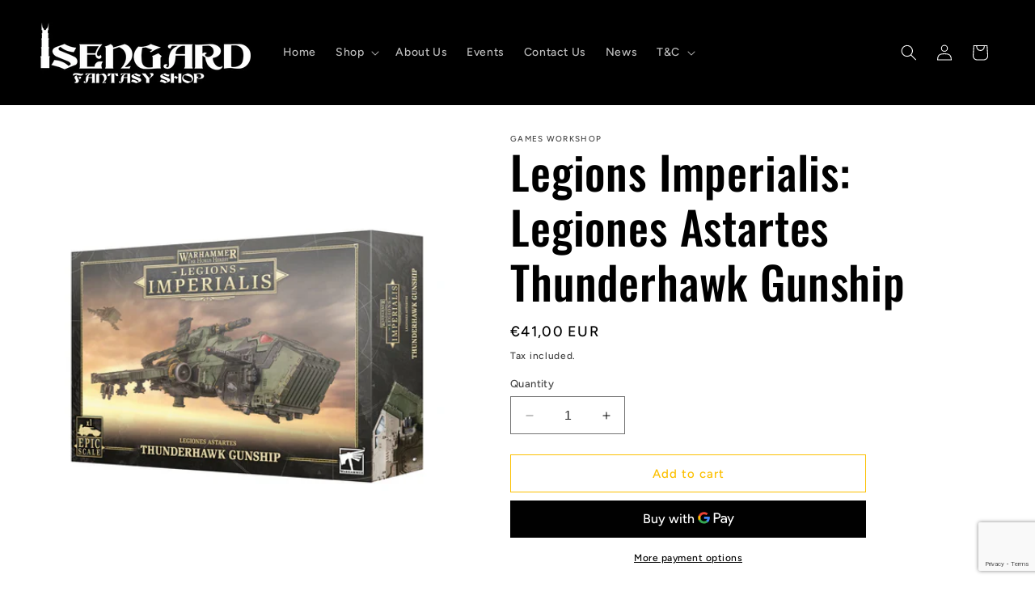

--- FILE ---
content_type: text/html; charset=utf-8
request_url: https://www.google.com/recaptcha/api2/anchor?ar=1&k=6LeTRAoeAAAAACKeCUlhSkXvVTIwv0_OgDTqgYsa&co=aHR0cHM6Ly9pc2VuZ2FyZC5jb20uY3k6NDQz&hl=en&v=PoyoqOPhxBO7pBk68S4YbpHZ&size=invisible&anchor-ms=20000&execute-ms=30000&cb=94k8j97wul4x
body_size: 48727
content:
<!DOCTYPE HTML><html dir="ltr" lang="en"><head><meta http-equiv="Content-Type" content="text/html; charset=UTF-8">
<meta http-equiv="X-UA-Compatible" content="IE=edge">
<title>reCAPTCHA</title>
<style type="text/css">
/* cyrillic-ext */
@font-face {
  font-family: 'Roboto';
  font-style: normal;
  font-weight: 400;
  font-stretch: 100%;
  src: url(//fonts.gstatic.com/s/roboto/v48/KFO7CnqEu92Fr1ME7kSn66aGLdTylUAMa3GUBHMdazTgWw.woff2) format('woff2');
  unicode-range: U+0460-052F, U+1C80-1C8A, U+20B4, U+2DE0-2DFF, U+A640-A69F, U+FE2E-FE2F;
}
/* cyrillic */
@font-face {
  font-family: 'Roboto';
  font-style: normal;
  font-weight: 400;
  font-stretch: 100%;
  src: url(//fonts.gstatic.com/s/roboto/v48/KFO7CnqEu92Fr1ME7kSn66aGLdTylUAMa3iUBHMdazTgWw.woff2) format('woff2');
  unicode-range: U+0301, U+0400-045F, U+0490-0491, U+04B0-04B1, U+2116;
}
/* greek-ext */
@font-face {
  font-family: 'Roboto';
  font-style: normal;
  font-weight: 400;
  font-stretch: 100%;
  src: url(//fonts.gstatic.com/s/roboto/v48/KFO7CnqEu92Fr1ME7kSn66aGLdTylUAMa3CUBHMdazTgWw.woff2) format('woff2');
  unicode-range: U+1F00-1FFF;
}
/* greek */
@font-face {
  font-family: 'Roboto';
  font-style: normal;
  font-weight: 400;
  font-stretch: 100%;
  src: url(//fonts.gstatic.com/s/roboto/v48/KFO7CnqEu92Fr1ME7kSn66aGLdTylUAMa3-UBHMdazTgWw.woff2) format('woff2');
  unicode-range: U+0370-0377, U+037A-037F, U+0384-038A, U+038C, U+038E-03A1, U+03A3-03FF;
}
/* math */
@font-face {
  font-family: 'Roboto';
  font-style: normal;
  font-weight: 400;
  font-stretch: 100%;
  src: url(//fonts.gstatic.com/s/roboto/v48/KFO7CnqEu92Fr1ME7kSn66aGLdTylUAMawCUBHMdazTgWw.woff2) format('woff2');
  unicode-range: U+0302-0303, U+0305, U+0307-0308, U+0310, U+0312, U+0315, U+031A, U+0326-0327, U+032C, U+032F-0330, U+0332-0333, U+0338, U+033A, U+0346, U+034D, U+0391-03A1, U+03A3-03A9, U+03B1-03C9, U+03D1, U+03D5-03D6, U+03F0-03F1, U+03F4-03F5, U+2016-2017, U+2034-2038, U+203C, U+2040, U+2043, U+2047, U+2050, U+2057, U+205F, U+2070-2071, U+2074-208E, U+2090-209C, U+20D0-20DC, U+20E1, U+20E5-20EF, U+2100-2112, U+2114-2115, U+2117-2121, U+2123-214F, U+2190, U+2192, U+2194-21AE, U+21B0-21E5, U+21F1-21F2, U+21F4-2211, U+2213-2214, U+2216-22FF, U+2308-230B, U+2310, U+2319, U+231C-2321, U+2336-237A, U+237C, U+2395, U+239B-23B7, U+23D0, U+23DC-23E1, U+2474-2475, U+25AF, U+25B3, U+25B7, U+25BD, U+25C1, U+25CA, U+25CC, U+25FB, U+266D-266F, U+27C0-27FF, U+2900-2AFF, U+2B0E-2B11, U+2B30-2B4C, U+2BFE, U+3030, U+FF5B, U+FF5D, U+1D400-1D7FF, U+1EE00-1EEFF;
}
/* symbols */
@font-face {
  font-family: 'Roboto';
  font-style: normal;
  font-weight: 400;
  font-stretch: 100%;
  src: url(//fonts.gstatic.com/s/roboto/v48/KFO7CnqEu92Fr1ME7kSn66aGLdTylUAMaxKUBHMdazTgWw.woff2) format('woff2');
  unicode-range: U+0001-000C, U+000E-001F, U+007F-009F, U+20DD-20E0, U+20E2-20E4, U+2150-218F, U+2190, U+2192, U+2194-2199, U+21AF, U+21E6-21F0, U+21F3, U+2218-2219, U+2299, U+22C4-22C6, U+2300-243F, U+2440-244A, U+2460-24FF, U+25A0-27BF, U+2800-28FF, U+2921-2922, U+2981, U+29BF, U+29EB, U+2B00-2BFF, U+4DC0-4DFF, U+FFF9-FFFB, U+10140-1018E, U+10190-1019C, U+101A0, U+101D0-101FD, U+102E0-102FB, U+10E60-10E7E, U+1D2C0-1D2D3, U+1D2E0-1D37F, U+1F000-1F0FF, U+1F100-1F1AD, U+1F1E6-1F1FF, U+1F30D-1F30F, U+1F315, U+1F31C, U+1F31E, U+1F320-1F32C, U+1F336, U+1F378, U+1F37D, U+1F382, U+1F393-1F39F, U+1F3A7-1F3A8, U+1F3AC-1F3AF, U+1F3C2, U+1F3C4-1F3C6, U+1F3CA-1F3CE, U+1F3D4-1F3E0, U+1F3ED, U+1F3F1-1F3F3, U+1F3F5-1F3F7, U+1F408, U+1F415, U+1F41F, U+1F426, U+1F43F, U+1F441-1F442, U+1F444, U+1F446-1F449, U+1F44C-1F44E, U+1F453, U+1F46A, U+1F47D, U+1F4A3, U+1F4B0, U+1F4B3, U+1F4B9, U+1F4BB, U+1F4BF, U+1F4C8-1F4CB, U+1F4D6, U+1F4DA, U+1F4DF, U+1F4E3-1F4E6, U+1F4EA-1F4ED, U+1F4F7, U+1F4F9-1F4FB, U+1F4FD-1F4FE, U+1F503, U+1F507-1F50B, U+1F50D, U+1F512-1F513, U+1F53E-1F54A, U+1F54F-1F5FA, U+1F610, U+1F650-1F67F, U+1F687, U+1F68D, U+1F691, U+1F694, U+1F698, U+1F6AD, U+1F6B2, U+1F6B9-1F6BA, U+1F6BC, U+1F6C6-1F6CF, U+1F6D3-1F6D7, U+1F6E0-1F6EA, U+1F6F0-1F6F3, U+1F6F7-1F6FC, U+1F700-1F7FF, U+1F800-1F80B, U+1F810-1F847, U+1F850-1F859, U+1F860-1F887, U+1F890-1F8AD, U+1F8B0-1F8BB, U+1F8C0-1F8C1, U+1F900-1F90B, U+1F93B, U+1F946, U+1F984, U+1F996, U+1F9E9, U+1FA00-1FA6F, U+1FA70-1FA7C, U+1FA80-1FA89, U+1FA8F-1FAC6, U+1FACE-1FADC, U+1FADF-1FAE9, U+1FAF0-1FAF8, U+1FB00-1FBFF;
}
/* vietnamese */
@font-face {
  font-family: 'Roboto';
  font-style: normal;
  font-weight: 400;
  font-stretch: 100%;
  src: url(//fonts.gstatic.com/s/roboto/v48/KFO7CnqEu92Fr1ME7kSn66aGLdTylUAMa3OUBHMdazTgWw.woff2) format('woff2');
  unicode-range: U+0102-0103, U+0110-0111, U+0128-0129, U+0168-0169, U+01A0-01A1, U+01AF-01B0, U+0300-0301, U+0303-0304, U+0308-0309, U+0323, U+0329, U+1EA0-1EF9, U+20AB;
}
/* latin-ext */
@font-face {
  font-family: 'Roboto';
  font-style: normal;
  font-weight: 400;
  font-stretch: 100%;
  src: url(//fonts.gstatic.com/s/roboto/v48/KFO7CnqEu92Fr1ME7kSn66aGLdTylUAMa3KUBHMdazTgWw.woff2) format('woff2');
  unicode-range: U+0100-02BA, U+02BD-02C5, U+02C7-02CC, U+02CE-02D7, U+02DD-02FF, U+0304, U+0308, U+0329, U+1D00-1DBF, U+1E00-1E9F, U+1EF2-1EFF, U+2020, U+20A0-20AB, U+20AD-20C0, U+2113, U+2C60-2C7F, U+A720-A7FF;
}
/* latin */
@font-face {
  font-family: 'Roboto';
  font-style: normal;
  font-weight: 400;
  font-stretch: 100%;
  src: url(//fonts.gstatic.com/s/roboto/v48/KFO7CnqEu92Fr1ME7kSn66aGLdTylUAMa3yUBHMdazQ.woff2) format('woff2');
  unicode-range: U+0000-00FF, U+0131, U+0152-0153, U+02BB-02BC, U+02C6, U+02DA, U+02DC, U+0304, U+0308, U+0329, U+2000-206F, U+20AC, U+2122, U+2191, U+2193, U+2212, U+2215, U+FEFF, U+FFFD;
}
/* cyrillic-ext */
@font-face {
  font-family: 'Roboto';
  font-style: normal;
  font-weight: 500;
  font-stretch: 100%;
  src: url(//fonts.gstatic.com/s/roboto/v48/KFO7CnqEu92Fr1ME7kSn66aGLdTylUAMa3GUBHMdazTgWw.woff2) format('woff2');
  unicode-range: U+0460-052F, U+1C80-1C8A, U+20B4, U+2DE0-2DFF, U+A640-A69F, U+FE2E-FE2F;
}
/* cyrillic */
@font-face {
  font-family: 'Roboto';
  font-style: normal;
  font-weight: 500;
  font-stretch: 100%;
  src: url(//fonts.gstatic.com/s/roboto/v48/KFO7CnqEu92Fr1ME7kSn66aGLdTylUAMa3iUBHMdazTgWw.woff2) format('woff2');
  unicode-range: U+0301, U+0400-045F, U+0490-0491, U+04B0-04B1, U+2116;
}
/* greek-ext */
@font-face {
  font-family: 'Roboto';
  font-style: normal;
  font-weight: 500;
  font-stretch: 100%;
  src: url(//fonts.gstatic.com/s/roboto/v48/KFO7CnqEu92Fr1ME7kSn66aGLdTylUAMa3CUBHMdazTgWw.woff2) format('woff2');
  unicode-range: U+1F00-1FFF;
}
/* greek */
@font-face {
  font-family: 'Roboto';
  font-style: normal;
  font-weight: 500;
  font-stretch: 100%;
  src: url(//fonts.gstatic.com/s/roboto/v48/KFO7CnqEu92Fr1ME7kSn66aGLdTylUAMa3-UBHMdazTgWw.woff2) format('woff2');
  unicode-range: U+0370-0377, U+037A-037F, U+0384-038A, U+038C, U+038E-03A1, U+03A3-03FF;
}
/* math */
@font-face {
  font-family: 'Roboto';
  font-style: normal;
  font-weight: 500;
  font-stretch: 100%;
  src: url(//fonts.gstatic.com/s/roboto/v48/KFO7CnqEu92Fr1ME7kSn66aGLdTylUAMawCUBHMdazTgWw.woff2) format('woff2');
  unicode-range: U+0302-0303, U+0305, U+0307-0308, U+0310, U+0312, U+0315, U+031A, U+0326-0327, U+032C, U+032F-0330, U+0332-0333, U+0338, U+033A, U+0346, U+034D, U+0391-03A1, U+03A3-03A9, U+03B1-03C9, U+03D1, U+03D5-03D6, U+03F0-03F1, U+03F4-03F5, U+2016-2017, U+2034-2038, U+203C, U+2040, U+2043, U+2047, U+2050, U+2057, U+205F, U+2070-2071, U+2074-208E, U+2090-209C, U+20D0-20DC, U+20E1, U+20E5-20EF, U+2100-2112, U+2114-2115, U+2117-2121, U+2123-214F, U+2190, U+2192, U+2194-21AE, U+21B0-21E5, U+21F1-21F2, U+21F4-2211, U+2213-2214, U+2216-22FF, U+2308-230B, U+2310, U+2319, U+231C-2321, U+2336-237A, U+237C, U+2395, U+239B-23B7, U+23D0, U+23DC-23E1, U+2474-2475, U+25AF, U+25B3, U+25B7, U+25BD, U+25C1, U+25CA, U+25CC, U+25FB, U+266D-266F, U+27C0-27FF, U+2900-2AFF, U+2B0E-2B11, U+2B30-2B4C, U+2BFE, U+3030, U+FF5B, U+FF5D, U+1D400-1D7FF, U+1EE00-1EEFF;
}
/* symbols */
@font-face {
  font-family: 'Roboto';
  font-style: normal;
  font-weight: 500;
  font-stretch: 100%;
  src: url(//fonts.gstatic.com/s/roboto/v48/KFO7CnqEu92Fr1ME7kSn66aGLdTylUAMaxKUBHMdazTgWw.woff2) format('woff2');
  unicode-range: U+0001-000C, U+000E-001F, U+007F-009F, U+20DD-20E0, U+20E2-20E4, U+2150-218F, U+2190, U+2192, U+2194-2199, U+21AF, U+21E6-21F0, U+21F3, U+2218-2219, U+2299, U+22C4-22C6, U+2300-243F, U+2440-244A, U+2460-24FF, U+25A0-27BF, U+2800-28FF, U+2921-2922, U+2981, U+29BF, U+29EB, U+2B00-2BFF, U+4DC0-4DFF, U+FFF9-FFFB, U+10140-1018E, U+10190-1019C, U+101A0, U+101D0-101FD, U+102E0-102FB, U+10E60-10E7E, U+1D2C0-1D2D3, U+1D2E0-1D37F, U+1F000-1F0FF, U+1F100-1F1AD, U+1F1E6-1F1FF, U+1F30D-1F30F, U+1F315, U+1F31C, U+1F31E, U+1F320-1F32C, U+1F336, U+1F378, U+1F37D, U+1F382, U+1F393-1F39F, U+1F3A7-1F3A8, U+1F3AC-1F3AF, U+1F3C2, U+1F3C4-1F3C6, U+1F3CA-1F3CE, U+1F3D4-1F3E0, U+1F3ED, U+1F3F1-1F3F3, U+1F3F5-1F3F7, U+1F408, U+1F415, U+1F41F, U+1F426, U+1F43F, U+1F441-1F442, U+1F444, U+1F446-1F449, U+1F44C-1F44E, U+1F453, U+1F46A, U+1F47D, U+1F4A3, U+1F4B0, U+1F4B3, U+1F4B9, U+1F4BB, U+1F4BF, U+1F4C8-1F4CB, U+1F4D6, U+1F4DA, U+1F4DF, U+1F4E3-1F4E6, U+1F4EA-1F4ED, U+1F4F7, U+1F4F9-1F4FB, U+1F4FD-1F4FE, U+1F503, U+1F507-1F50B, U+1F50D, U+1F512-1F513, U+1F53E-1F54A, U+1F54F-1F5FA, U+1F610, U+1F650-1F67F, U+1F687, U+1F68D, U+1F691, U+1F694, U+1F698, U+1F6AD, U+1F6B2, U+1F6B9-1F6BA, U+1F6BC, U+1F6C6-1F6CF, U+1F6D3-1F6D7, U+1F6E0-1F6EA, U+1F6F0-1F6F3, U+1F6F7-1F6FC, U+1F700-1F7FF, U+1F800-1F80B, U+1F810-1F847, U+1F850-1F859, U+1F860-1F887, U+1F890-1F8AD, U+1F8B0-1F8BB, U+1F8C0-1F8C1, U+1F900-1F90B, U+1F93B, U+1F946, U+1F984, U+1F996, U+1F9E9, U+1FA00-1FA6F, U+1FA70-1FA7C, U+1FA80-1FA89, U+1FA8F-1FAC6, U+1FACE-1FADC, U+1FADF-1FAE9, U+1FAF0-1FAF8, U+1FB00-1FBFF;
}
/* vietnamese */
@font-face {
  font-family: 'Roboto';
  font-style: normal;
  font-weight: 500;
  font-stretch: 100%;
  src: url(//fonts.gstatic.com/s/roboto/v48/KFO7CnqEu92Fr1ME7kSn66aGLdTylUAMa3OUBHMdazTgWw.woff2) format('woff2');
  unicode-range: U+0102-0103, U+0110-0111, U+0128-0129, U+0168-0169, U+01A0-01A1, U+01AF-01B0, U+0300-0301, U+0303-0304, U+0308-0309, U+0323, U+0329, U+1EA0-1EF9, U+20AB;
}
/* latin-ext */
@font-face {
  font-family: 'Roboto';
  font-style: normal;
  font-weight: 500;
  font-stretch: 100%;
  src: url(//fonts.gstatic.com/s/roboto/v48/KFO7CnqEu92Fr1ME7kSn66aGLdTylUAMa3KUBHMdazTgWw.woff2) format('woff2');
  unicode-range: U+0100-02BA, U+02BD-02C5, U+02C7-02CC, U+02CE-02D7, U+02DD-02FF, U+0304, U+0308, U+0329, U+1D00-1DBF, U+1E00-1E9F, U+1EF2-1EFF, U+2020, U+20A0-20AB, U+20AD-20C0, U+2113, U+2C60-2C7F, U+A720-A7FF;
}
/* latin */
@font-face {
  font-family: 'Roboto';
  font-style: normal;
  font-weight: 500;
  font-stretch: 100%;
  src: url(//fonts.gstatic.com/s/roboto/v48/KFO7CnqEu92Fr1ME7kSn66aGLdTylUAMa3yUBHMdazQ.woff2) format('woff2');
  unicode-range: U+0000-00FF, U+0131, U+0152-0153, U+02BB-02BC, U+02C6, U+02DA, U+02DC, U+0304, U+0308, U+0329, U+2000-206F, U+20AC, U+2122, U+2191, U+2193, U+2212, U+2215, U+FEFF, U+FFFD;
}
/* cyrillic-ext */
@font-face {
  font-family: 'Roboto';
  font-style: normal;
  font-weight: 900;
  font-stretch: 100%;
  src: url(//fonts.gstatic.com/s/roboto/v48/KFO7CnqEu92Fr1ME7kSn66aGLdTylUAMa3GUBHMdazTgWw.woff2) format('woff2');
  unicode-range: U+0460-052F, U+1C80-1C8A, U+20B4, U+2DE0-2DFF, U+A640-A69F, U+FE2E-FE2F;
}
/* cyrillic */
@font-face {
  font-family: 'Roboto';
  font-style: normal;
  font-weight: 900;
  font-stretch: 100%;
  src: url(//fonts.gstatic.com/s/roboto/v48/KFO7CnqEu92Fr1ME7kSn66aGLdTylUAMa3iUBHMdazTgWw.woff2) format('woff2');
  unicode-range: U+0301, U+0400-045F, U+0490-0491, U+04B0-04B1, U+2116;
}
/* greek-ext */
@font-face {
  font-family: 'Roboto';
  font-style: normal;
  font-weight: 900;
  font-stretch: 100%;
  src: url(//fonts.gstatic.com/s/roboto/v48/KFO7CnqEu92Fr1ME7kSn66aGLdTylUAMa3CUBHMdazTgWw.woff2) format('woff2');
  unicode-range: U+1F00-1FFF;
}
/* greek */
@font-face {
  font-family: 'Roboto';
  font-style: normal;
  font-weight: 900;
  font-stretch: 100%;
  src: url(//fonts.gstatic.com/s/roboto/v48/KFO7CnqEu92Fr1ME7kSn66aGLdTylUAMa3-UBHMdazTgWw.woff2) format('woff2');
  unicode-range: U+0370-0377, U+037A-037F, U+0384-038A, U+038C, U+038E-03A1, U+03A3-03FF;
}
/* math */
@font-face {
  font-family: 'Roboto';
  font-style: normal;
  font-weight: 900;
  font-stretch: 100%;
  src: url(//fonts.gstatic.com/s/roboto/v48/KFO7CnqEu92Fr1ME7kSn66aGLdTylUAMawCUBHMdazTgWw.woff2) format('woff2');
  unicode-range: U+0302-0303, U+0305, U+0307-0308, U+0310, U+0312, U+0315, U+031A, U+0326-0327, U+032C, U+032F-0330, U+0332-0333, U+0338, U+033A, U+0346, U+034D, U+0391-03A1, U+03A3-03A9, U+03B1-03C9, U+03D1, U+03D5-03D6, U+03F0-03F1, U+03F4-03F5, U+2016-2017, U+2034-2038, U+203C, U+2040, U+2043, U+2047, U+2050, U+2057, U+205F, U+2070-2071, U+2074-208E, U+2090-209C, U+20D0-20DC, U+20E1, U+20E5-20EF, U+2100-2112, U+2114-2115, U+2117-2121, U+2123-214F, U+2190, U+2192, U+2194-21AE, U+21B0-21E5, U+21F1-21F2, U+21F4-2211, U+2213-2214, U+2216-22FF, U+2308-230B, U+2310, U+2319, U+231C-2321, U+2336-237A, U+237C, U+2395, U+239B-23B7, U+23D0, U+23DC-23E1, U+2474-2475, U+25AF, U+25B3, U+25B7, U+25BD, U+25C1, U+25CA, U+25CC, U+25FB, U+266D-266F, U+27C0-27FF, U+2900-2AFF, U+2B0E-2B11, U+2B30-2B4C, U+2BFE, U+3030, U+FF5B, U+FF5D, U+1D400-1D7FF, U+1EE00-1EEFF;
}
/* symbols */
@font-face {
  font-family: 'Roboto';
  font-style: normal;
  font-weight: 900;
  font-stretch: 100%;
  src: url(//fonts.gstatic.com/s/roboto/v48/KFO7CnqEu92Fr1ME7kSn66aGLdTylUAMaxKUBHMdazTgWw.woff2) format('woff2');
  unicode-range: U+0001-000C, U+000E-001F, U+007F-009F, U+20DD-20E0, U+20E2-20E4, U+2150-218F, U+2190, U+2192, U+2194-2199, U+21AF, U+21E6-21F0, U+21F3, U+2218-2219, U+2299, U+22C4-22C6, U+2300-243F, U+2440-244A, U+2460-24FF, U+25A0-27BF, U+2800-28FF, U+2921-2922, U+2981, U+29BF, U+29EB, U+2B00-2BFF, U+4DC0-4DFF, U+FFF9-FFFB, U+10140-1018E, U+10190-1019C, U+101A0, U+101D0-101FD, U+102E0-102FB, U+10E60-10E7E, U+1D2C0-1D2D3, U+1D2E0-1D37F, U+1F000-1F0FF, U+1F100-1F1AD, U+1F1E6-1F1FF, U+1F30D-1F30F, U+1F315, U+1F31C, U+1F31E, U+1F320-1F32C, U+1F336, U+1F378, U+1F37D, U+1F382, U+1F393-1F39F, U+1F3A7-1F3A8, U+1F3AC-1F3AF, U+1F3C2, U+1F3C4-1F3C6, U+1F3CA-1F3CE, U+1F3D4-1F3E0, U+1F3ED, U+1F3F1-1F3F3, U+1F3F5-1F3F7, U+1F408, U+1F415, U+1F41F, U+1F426, U+1F43F, U+1F441-1F442, U+1F444, U+1F446-1F449, U+1F44C-1F44E, U+1F453, U+1F46A, U+1F47D, U+1F4A3, U+1F4B0, U+1F4B3, U+1F4B9, U+1F4BB, U+1F4BF, U+1F4C8-1F4CB, U+1F4D6, U+1F4DA, U+1F4DF, U+1F4E3-1F4E6, U+1F4EA-1F4ED, U+1F4F7, U+1F4F9-1F4FB, U+1F4FD-1F4FE, U+1F503, U+1F507-1F50B, U+1F50D, U+1F512-1F513, U+1F53E-1F54A, U+1F54F-1F5FA, U+1F610, U+1F650-1F67F, U+1F687, U+1F68D, U+1F691, U+1F694, U+1F698, U+1F6AD, U+1F6B2, U+1F6B9-1F6BA, U+1F6BC, U+1F6C6-1F6CF, U+1F6D3-1F6D7, U+1F6E0-1F6EA, U+1F6F0-1F6F3, U+1F6F7-1F6FC, U+1F700-1F7FF, U+1F800-1F80B, U+1F810-1F847, U+1F850-1F859, U+1F860-1F887, U+1F890-1F8AD, U+1F8B0-1F8BB, U+1F8C0-1F8C1, U+1F900-1F90B, U+1F93B, U+1F946, U+1F984, U+1F996, U+1F9E9, U+1FA00-1FA6F, U+1FA70-1FA7C, U+1FA80-1FA89, U+1FA8F-1FAC6, U+1FACE-1FADC, U+1FADF-1FAE9, U+1FAF0-1FAF8, U+1FB00-1FBFF;
}
/* vietnamese */
@font-face {
  font-family: 'Roboto';
  font-style: normal;
  font-weight: 900;
  font-stretch: 100%;
  src: url(//fonts.gstatic.com/s/roboto/v48/KFO7CnqEu92Fr1ME7kSn66aGLdTylUAMa3OUBHMdazTgWw.woff2) format('woff2');
  unicode-range: U+0102-0103, U+0110-0111, U+0128-0129, U+0168-0169, U+01A0-01A1, U+01AF-01B0, U+0300-0301, U+0303-0304, U+0308-0309, U+0323, U+0329, U+1EA0-1EF9, U+20AB;
}
/* latin-ext */
@font-face {
  font-family: 'Roboto';
  font-style: normal;
  font-weight: 900;
  font-stretch: 100%;
  src: url(//fonts.gstatic.com/s/roboto/v48/KFO7CnqEu92Fr1ME7kSn66aGLdTylUAMa3KUBHMdazTgWw.woff2) format('woff2');
  unicode-range: U+0100-02BA, U+02BD-02C5, U+02C7-02CC, U+02CE-02D7, U+02DD-02FF, U+0304, U+0308, U+0329, U+1D00-1DBF, U+1E00-1E9F, U+1EF2-1EFF, U+2020, U+20A0-20AB, U+20AD-20C0, U+2113, U+2C60-2C7F, U+A720-A7FF;
}
/* latin */
@font-face {
  font-family: 'Roboto';
  font-style: normal;
  font-weight: 900;
  font-stretch: 100%;
  src: url(//fonts.gstatic.com/s/roboto/v48/KFO7CnqEu92Fr1ME7kSn66aGLdTylUAMa3yUBHMdazQ.woff2) format('woff2');
  unicode-range: U+0000-00FF, U+0131, U+0152-0153, U+02BB-02BC, U+02C6, U+02DA, U+02DC, U+0304, U+0308, U+0329, U+2000-206F, U+20AC, U+2122, U+2191, U+2193, U+2212, U+2215, U+FEFF, U+FFFD;
}

</style>
<link rel="stylesheet" type="text/css" href="https://www.gstatic.com/recaptcha/releases/PoyoqOPhxBO7pBk68S4YbpHZ/styles__ltr.css">
<script nonce="-WAaZX7LhrHKzEpfiYevGg" type="text/javascript">window['__recaptcha_api'] = 'https://www.google.com/recaptcha/api2/';</script>
<script type="text/javascript" src="https://www.gstatic.com/recaptcha/releases/PoyoqOPhxBO7pBk68S4YbpHZ/recaptcha__en.js" nonce="-WAaZX7LhrHKzEpfiYevGg">
      
    </script></head>
<body><div id="rc-anchor-alert" class="rc-anchor-alert"></div>
<input type="hidden" id="recaptcha-token" value="[base64]">
<script type="text/javascript" nonce="-WAaZX7LhrHKzEpfiYevGg">
      recaptcha.anchor.Main.init("[\x22ainput\x22,[\x22bgdata\x22,\x22\x22,\[base64]/[base64]/[base64]/ZyhXLGgpOnEoW04sMjEsbF0sVywwKSxoKSxmYWxzZSxmYWxzZSl9Y2F0Y2goayl7RygzNTgsVyk/[base64]/[base64]/[base64]/[base64]/[base64]/[base64]/[base64]/bmV3IEJbT10oRFswXSk6dz09Mj9uZXcgQltPXShEWzBdLERbMV0pOnc9PTM/bmV3IEJbT10oRFswXSxEWzFdLERbMl0pOnc9PTQ/[base64]/[base64]/[base64]/[base64]/[base64]\\u003d\x22,\[base64]\x22,\x22fl5tEwxoGUcqw6XChy8Aw6LDj2/Di8OWwp8Sw5jCn24fAy3DuE8wPVPDiD8lw4oPORnCpcOdwpXCjyxYw5d1w6DDl8KwwpPCt3HCocOywroPwoXCtcO9aMKiKg0Aw7sbBcKzX8KvXi5KWsKkwp/CkAfDmlpow4pRI8K6w73Dn8OSw55DWMOnw5jCqULCnlEuQ2Q9w4tnAmnChMK9w7FzIihIclsdwptyw4wAAcKWDC9VwoU4w7tiVDrDvMOxwpRFw4TDjmdOXsOrakd/SsOFw5XDvsOuHMKNGcOzecKgw60bGXZOwoJxIXHCnSrCl8Khw64EwrcqwqsYC07CpsKHTRYzwqfDmsKCwokgwr3DjsOHw5hHbQ4Yw6ICw5LCksK9asOBwotxccK8w6lbOcOIw4laLj3Cqn/[base64]/DpgXCuUrCqMKiCcOuw45uLsKRw6VrfsOJw6Btck4ew4hHwqbCpcK8w6XDksOLXhwResOxwqzCg17Ci8OWTMKpwq7Do8OFw7PCszjDmMOawopJGcOtGFArFcO6InvDvkE2ccOXK8KtwpR1IcO0wrrCsAchGVkbw5ghwq3DjcOZwqDCl8KmRTtiUsKAw4Alwp/ChlNPYsKNwpfCn8OjERRgCMOsw79ywp3CnsKtBV7Cu3rCqsKgw6FRw7LDn8KJb8K9IQ/DisOWDEPCnMOhwq/[base64]/CnjAFDMKGbhpywrbCgsKDw43Dr2FNwrQvwp7DnkLCmi/Ci8OEwqjCggNCZ8KXworCkyLCuRoZw490wqXDocOkLCY0wpo+w7bDhMOww6l8F0bDtcOvKcOLCcOOKEoUcRImAsKew7o8MiHCoMKCZsK1QMKYwrbCuMOnwqgiE8OMIMKUEURgUMO+f8K0FsKGw5hJL8OHwoHDjMOAVEnDpmTDqsKpOsKiwo8/wrfDmcO3wrTClcKCPVfDksO4L1vDssKTw7TClMKxUmrCk8KDVcKdwq8uwrvClcKTZyPCikMlesKHwojCihPCuXxGOnzDsMKWfEnCiEzCvcK4IQEEOlvCqgLCncKYVwfDt2TCtcOsRcKFw6giw4DDs8Okwrkvw53DhzdvwpjCoBzDtxLDk8OFw4EFNg/[base64]/DmMKAw4xsN8OGYMKqwrx0w77DnMKsBMK7IwACw4IHwqzChsKvGMOywpfCi8KOwqzCnRQkN8KawpYYN341w7vCsw/CpwXCocKjT03Cuj7Cs8KEBC1wbB4FZ8Kfw6xjwrNpAwjDt3duw4/[base64]/wqUEw6wVwpzDlkZ+wqNbw7nCkiHCqgUpfz1bw6gpG8KawrjCl8OEwp7DjMKrw4MBwq5Uw4t+w4kxw6TCnnrCt8KwEMKcTFtEJMKPwqZvZcOmBDl0ScOkVCjCvTkLwqd9bsKtBnXClxHCgMKCEcOZw5nDvlbDtA/Drg51FsOzw43Cj2UDRFHCvMKgKsKCwqUUwrZaw6/DjcOTTVQ/[base64]/w4/CqzjCn01+w402woXCsWfCgTDDml7Do8KwCcKpw4FSLsOtOFfDmcOxw4bDsFUDMsOVwrfDunPCiC15N8KESVnDgcKQLVrClzLCgsKcDcO/woxdQzjCnRbCjxhmw7LDsnXDl8OIwqwjDR5XXR5odR9JGMO8w5s7WUPDisORworDq8Olw5TDul3Dp8Kpw7HDpMO5w6MsOCrDnE8mwpbDmsOKIsK/w6PCqBvDm2w5w5EpwoVEd8K+wpDCkcOnFmgwImbDmwBTwqvDt8KLw7lgNSPDhlYpw5NyRsK/woHCm28Hw5NxVcOXw4gEwoMPeiNSw5VJLAIJAjDCisOtwo8cw73Cq3JaKMKkT8KawphXLkPChR4sw5ErPcOPwphMBm/DgMOAwpMOT2lxwpPCu05zJ3AawqJKX8KiScO8BWd9ZMOMIwrDrljCjRI0FCJhdcO1wqHCsxI2wrsgJhh3wrgiVBzCkQ/CicKTN3F8QMO2L8O5woQEwpDCscKIUE48wp/Cmg10w54aBMOTZU01aBUEVMKvw4fChMOcwofCkcOiw5JbwoJ5WRvDv8KbMUrClmxKwr5kU8KcwrXCk8KNw4fDj8Ozw61ywp8GwrPDqMK5KsK+wrbDlVJ4YGjChsOdwpVzwooLwphHw6zCvSMCaCJvOGN2QsO8L8OGeMKnwpzDrcK/asOfw517wopiw7UHOBrCkQEdUh7CtzbCtcOJw5rCondVesOaw6HCs8KwQ8Ovw43Chmx6wrrCo1Ufw4xLFMKLKBnCjVVKcsO4G8KzBMK0wq4qwqsaLcOpw5vDq8KNFQPDvcOOw57CtsKCw6lRwpwpUUs4wp/Dp0ApGsK7H8K/DcOsw7srbjjCi2YqHGtzw7jCisKUw7JvE8OMAgsbOQgcPMOAeDdvPsO+aMKrJz0iHMOowofCucKpwo3CicOPNiXDpsKqw4fCqWsiwqlpwrzCkzPDslbDs8Ovw5XCnlA4Z0wPw4h2LEvCuXHCoWhuBVFrD8OrfcKlwo3Do3w4NTTCpsKkw5nDpi/Dl8KYw6TCoxlCw4RtZcOTBiNUbMOaXsObw6PDpyHCpUgBC1fCg8OUNH9bS3kzw5TCgsOhFMOMw6ggw7kFP299I8ObTsKTw73DncKBGMKjwoo+wq7DkgPDo8O8w7bDs10Ww7sdw4fDlsK8N0IGHcKSPMKfLMOGwo1wwqgNKifDnG47UMKww54Iwp/DszLDuifDnyHClsOXwqLCu8O4ZjE2R8OOw63CscOfw5DCp8OJF2PCignDhMOye8OdwoV+wrHCrcOCwoFcw41iQzNNw53ClMOeKsOMw4MbwoTDrWfDlEnCnsOQw4fDm8OyQ8K/wocywqrClcO+wp1uwoDDhQXDoRjDnDIXwrfDnHnCsiRnVcKsQcObw4F0w4rDvMOmUcOkEVB9aMOpwrrDt8Onwo3DtMK/w4/CicOCGcKGRx3Dn1PCj8OZw6vCpsOnw7rCgMKMAcOYw6gqXktEB3TDpsOxG8O0wpJLwqUdw5/DscONw7IEw73CmsKTEsO7woNkw5RsSMO2aSDCjUnCt0dRw6TCvsKxPg/Cq3dKADPCpsOJXMO7wrcHw4/DrsOjfQlbIsOGZ0FHYMOZf2fDlwl0w5rCjW1rwp7CiEjCoj4GwokgwqrDo8KnwqjClA07Q8OOQsOKcCJdRSDDgA3DlcK2wpvDoQBsw5PDjMKSHMKAMsOtQMKcwrPCozrDlsOEw4pww4Fnwo/[base64]/Dt8Oew5RiFF/Cj8OkwoZcw7DDv8KOcWdiG8K8w51TwrHDhsO/[base64]/DscKNwrTDq8KLw7bDtMOcw75OLATDtllOwq1dGcO+w69TbcOePzUSwqlIwoRawovCnl7CmVfCmVXCoWdHRVstHcKMUSjCpMO0wqJ9DsOUNMOmw4HCnkrCqMOFE8OTw7UKwoQSIQkcw61Uwq4VEcOKasK4CUtIwqfDksOJw5PCpMOVDsKrw57DnMOvG8KuIEXDlhHDkC/CvWTDiMOrwovDiMO1w63Djn9EPnMgfsKFwrHCmlBrw5ZrIRHDkgPDlcOEwrzCkCTDnXDCp8Kow5zCgcKHw43Dr3g8XcOuFcKGRjrDvj3DjlrDssO9QDXCkwB/wqxMw67Cj8KxE0h/wqUkw4nDgm7DnF3Dmx/[base64]/DisOOQcKBwrttIsOKwrhdcsOiw5w7B8KlZ8OkfAQywpHCsgbDlcKTJcKxwrHDv8Oiwoprwp7CvUrDncKzw4LCunrCpcKjwrEzwpzDjjVaw6F1OXvDvsKTw7nCoTUhYMOqW8KKARhmEXPDjsKBw7nDm8Kywqh2wr7Dm8OQfiM3wqHCr2/CgcKBwr8pEcK7wo/Dr8KFMDfDosKEUmrChjslwr7DrS0Cw6NdwpQxwo4Tw4vDhcOTOMKyw6cPZRM/RcOJw4JXw5NKdT1aIl3CkVnClkEvw6HDhjJxMHo/[base64]/DosKgwrIiG8K/woDDqgEywqd4SmbClWYcw5p5FwZ2aCvDoQEYEmxww6Jxw4VJw73CjcOewrPDln3DmRFTw5HCrX4TVEHCu8KSX0ACw7h6RgTCkcObwpTDvkfDkcKEwrBaw5bDqMOqPMKjw7gmw6/Dq8OKZMKTL8Kcw6PCnU3Cj8KOU8K4w494w4I3SsOtw60jwpQnw6bDnyTDkkLDogF8QsKOSMKJd8KVw5o3bVNQOcK4YwXCtwBcWcK5woE9Xxdzw63Cs0/CqsKbGcOvwoTDqHfDvsOvw7DClT4qw5nClHvDgsOSw5hJZ8KbGsOPw5LCmEZLKcKuwr49NMO5wppVwoNlelF6wrnDkcOpwpM/DsOPw5TCuXdPf8OrwrY0O8Kpw6JMJMO3w4TChmPCtcKRV8OQKUDDrBs2w7DCvmPDnX5ow5FbUBNOTztMw7ZWexNUw67DmhF8HMOBZ8KfKAcVHBfDrsOwwohSwoTDmU42wq/DrAplDcKJZsKgb0zClEDDucKrPcKLwqrDrsO+PcK4UsKuNBwRw5BVwr3CkxofKsOOw6oCw5/[base64]/[base64]/DkAIdw6PDsSrCrRXCisKDw7IsDFoyw7NyasO9d8KdwrXCk0/[base64]/R8Kaw48dw5BnEcOUw7wow7/DkXXCrlfCu8Kow4wbwpHDuR3DuVFbZMKyw4pOwo3CmMK0w5zCiHjDg8KWwrxGSgjChsKZw7vCmw/CjcO6wqPCmRnCpcKfQcOXfkI4JV3DuVzCn8OAb8K5FsK1TGlhawhswpUew5bCp8KoLMOtNsKfw6ZxARN0wooAND7DhjVXQXLCkxDCk8KJwpXDscO7w7FfCGDDncKSw4HDomIVwolpE8KOw5XDvTXCriNiF8Ofw5AhGUYIG8O2CcKxATPDvi/CqRwgw6zCpSN4wo/[base64]/wphhw4AzTyrDucOuUWYIKcK2wqTCvBdhw642DX87G0XCsmLChcK6w4bDtcK3QyLDpMKRw6fCmMKaMSNECEvCn8OLaX/CjgoNwp9zw6BCC1XDkMOZw5x+OXdrJMKhw5lhLMOvw4VRGXFgRw7Dk0Q2dcOowqtHwq7CnnvCgMO/wqR+CMKMY397D1M+w6HDgMKJQsO0w6HDjTlYQ0rDnFlfwoFGw4nCp1kEaC5lwqfCgAVHKEwFXsKgOMOTw7Nmw4XDiELCo24Qw7PCmhAXwpbDmzEgFsKKw6Jyw6PCnsKSw6TCmsORaMOKw6PCjGA/w6wLw7JiAMOcLcKaw4FqRsOFwrxkwp8xe8KRw49iARHDtcO+wrkqw7gkHcOlOcKNw6rCvMOgaytxcyfCvSLCpjPDk8K7QcOCwpPCsMO8ETUCET/CkgIEJx95LsKww4YqwqgbbHECFsO2wpoke8Ohwoh5bMOPw7IewqbCoQ/CuwZQKsOmwqLDrcKjwp/DgcOHwr3Dt8KCwoDDnMK/w4QZwpVeIMOyMcK2w55gwr/CqRNkdEQ1L8KnUhZqPsKVCSHCtjNFXQgqwpvCgMK9w7jCmsKWMMOYd8KCe1scw4pnwoDDnVMheMKbU1/CmSrCgsKqZTTCrsKTMsO3XAFhEMOPLcO3GiDDgxdCwrIrwpUgRcOmw6rCpsKcwobDuMKRw5MCwoZ/w5fCmj3CrsOEwpvDkivCmsOpwokkUMKHNx3CpMO/AMOobcKgw67Cmx7Ct8O4RMKbAFoJwrfDqMK8wpRMKMKow7XCgx7DmMKkNcKkw4pSw7bDt8OHwqLDh3IXwpEqw4fDoMOjOsKpw7fCmMKuVcO9PQ16w5VUwpNFwo/DrznCrsKhMjIYw5jDusKlSjgkw4/[base64]/CjBbDkcOYFgbCoSPDh8K3VMKeF1UzTl1HOyjDnsOQwokAwowhJQt/wqTDnMKEw5TDhcKIw7HCtCobC8OHMAfDvVkaw5nCvcOFEcOFwqHDuFPDicK1wpolOsK3wpXCssK6Z3xPc8KOw5/DoWIgYx9Iwo3DrsONw4UGXW7CqsOqw57Cu8KvwpHCjmwAw4t1wq3DlQrDvMK/ZExKITEmw6VCZsKcw5RvIkPDrMKWw5vDn3cgA8KGPcKYw7cKw61qQ8K3OlvCggw6Z8OCw7J/wooXXkY7wr9JZA7CpxTDlMOBw6sWHsO6R23Dv8Kxw4XDuTrDqsO2w7rCg8KsdcOjCVjCocO7w7jCmQEUZGDDuXXDhifDpcK/d0FHQMKWOsO1aHMoMm8Sw7BZQSjCgXZfA3NfD8OPWB3Cu8OrwrPDoygyIMOdRyTCiAbDuMKMLWR9wqZqOVPCnlYQw7PDvTjDjcOXWwfDusKHw51hPMKqDsKmPm/[base64]/[base64]/DuMORe8OxTGfCiTHDlznCisKHSQXDmMOdeMOTw6B0TCoQcxXDh8OnRDTDr0oBIHF8CVbCiUnDn8K0WMOfI8KOc1fDkS7CghvDllFcwroIHsOOHMOUwq/CtUYVU1XCqsKuMndIw5t+wqkEw5ljWTR/w68FOVPDoSHCh3oPwpDCj8Ktwp5hw5HDs8OnIFonTcKDWMO4wrlwZcK6w5REJWIgwqjCq3w5SsO6asKhNMOnwqUJYMK2w4zDui4iI0BSUMOZX8Kcw7cFbkHDpmh9IsKnw6LClUTDqxYiwo3DiT3Dj8KAw4rDp00qAX8IScO2wodONsKKwrLCqMK8wonDmEApwo1/bANjGsOIwovCiHEpTsKxwr3Cin5lHGHCmTcVRsKlBMKrTD/[base64]/CgMOpw4w2FGcJwqRPwqPDrD7DpsOiw7rDm0w4dhwgWmpPw4B3wq95w4QJA8O/fcOSbsKbTksgERvCtWI0TMOpTzAhwovDrS1OwrTDrGbCvnHDhMKOwr3DocOQJsOtEMK6MFHCsUHCncK/wrPDjcK0JVrCgcK2U8KWwqDDjAXDrMK1YMKePGguQyo7KcKDwovCknnCuMOdEMOcwp7CmzzDr8KKwpAdwrd5w7tTGMKTKATDi8KNw6LCj8Otw4dBw4d5OUDCmVcdGcOCwrbCvT/Cn8OkZMOUUcKjw69iw5vDswnDvWx4c8OwHcOzCEovKsKyesKnwpsXL8OxU3zDjsODw47DgsKITUnDg1UQY8KqB3zDvMOiw6cCw5pjAncpa8K4A8Kbw6zCocKewrbDi8Knw7TCnSHDusK6wqRSAR7ClU/CscKJU8OJw6TDkyJFw6nDjBcIwrbDvknDrw4rd8OIwqQ7w4BHw7bCgsOzw6/Cm35KfCPDpMOjZFpVccKFw6ogAm/CksOkwo/CrBUXw7UZS3w3w4Qow4fCocKowpEOwpnCgMOwwrRwwo4gw594LFvDs0piJkBjw6cJYVsqL8KOwr/Diy52W3U/wpzDo8KPMAorH1oBwqfDnsKYw5jCrsOUwrMRw5HDgcOewo1VecKCw4fDlMKwwoDCtXogw63CocKGbcOBPcK/w5fDoMO5X8Onay4lQBLDiTgUw6o5woLDgQ7DrSnClsKJw5HDohTCssOZeFzCqSYGwpB8PcO2IwfDlQfCpCgUM8O6IgDCgilyw7bCtw84w5/[base64]/CvMK/J087MMKVV1PCu8OgXTLCocKDw53Ds8OuD8KNOsKqan9ZRy/[base64]/Cum/DrsKXw4zCnSzDpi3DpA/DscKtwqrCvsOvK8KHw5IPPcOMYMKfXsOGfcKJw6Y4wrQYw5DDrMKUwp5HO8KTw6HCuhVJZMKHw5N3wpINw4U6wq9LcMKwVcOtF8OodCJ6aQBnegvDmD/DsMKPIMO4wqt1TSYkIMOBw6rDhzXDnGtcBMKgw6rDg8OWw4HDvcKpAcOOw7TCtAjClMOmwrLDoEoDBsOKwopgwrI+wq1pwpkfwq4xwqEiA3lBNsKKYcK6w4lUQ8KjwqHCq8K/w6PDgsOkFsKWe0fDr8KAXXR8M8O9IRjDpcKhP8OMAicjO8OiJlMzwpbDnWMoeMKrw5oGw5zCgMOSwqDCn8KbwpjChSXCiAbCj8OsIXU7VX5/[base64]/DnMOGWcOowpAuw5tjwoHDuS0vBnvCgUDCiMOzw7jCo1TDh2QWTl89ScK2w7JkwpvDlcKkwr3DglzCpU0owqkYQcKQwpDDrcKQw6jChTU1wp5ZGMOUwofCisO/e3oZw4MJDMO2JcKZw7Z8OCbDpmtOw77CscK/IGwpLTbCmMKII8O5wrHDucKBacKRw6siFsOQWjXCqGrDkMKUF8Ouw6DCqMKZwo5OfCcRw4hwbizDosOxw6FDDRjDvzHCmMK/wpp/[base64]/[base64]/[base64]/[base64]/DqUrDsW8/WsOCdFNZJsKyw7/Cj8KmfkrChCrDjTbCicKnw6R4wrlsesOSw5jDmcO9w5EnwqpHAsONKGhAwoMbelrDqcOHVcODw7/[base64]/DisOzw5MFw5TDksKrw6vChyx8M8OCQ8OUcELDn3EAw6PCsFggw4DCrQM3woNcw4zDqwPDgkRiDMKywpJkNMOQKsK5HMKHwpAAw5nCrDrCuMOfGEYXTCDDsX/DthNIw7AjFMK2FT9gV8Oxw6rDmVpYw71xwpvCllxFw6rDiDImRRfCm8KTwqxrQsOEw6LDnMOGw7J3DE/DjksdH1QpB8O6CUNCU1bCjsOFSSAycUJQw5jCosOtwoHCi8OrY10PO8OTwpkkwq5Gw5zCisKhZCXDqxspbcODfGPCvcOZDkXDgsKMPMOuw7hewoTChQrDon3CuTrCrkDCnAPDnsKjNVsiw49twqooFMKbL8KqGSMQGBzCmDLCkBbCk33DnDnClcKywrlWw6TCq8KVTQ/DoHDDkcODO3HDixnDk8O3w5dAD8KDBRI/w7vChDrDslbDu8OzfMOvwpDCpiQUUCTDhTHDgiHCrC8OYSvCpsOSwoA3w6jDj8KxYT/CmTpSFlvDi8K0wr7Ct1DCuMO1OAzDh8OuDSNtw6V2wonDt8OWfx/Cn8KtH0wZW8KqZD3CgDfDrMO2P2PCqS8eF8KSwq/CqMK3dsOQw6vCqAZRwpNUwrRPPRrCkcKjA8KLwqtfFEx8Fxs5PcOHJCVCTgPDlCYTPil5wpbCkQLClMK4w7DDhMOEw7YtDCrDjMK6w7MMWB/ChMOCGDlQwpEaVHRcKMOVw5XDtMKVw7lvw7cxYS3CmHhwEcKHw7F0YcKuw500wqYsM8KYwqJwTwkYwqY9YMO+wpdUw47CicObJH7Ci8OTXz17wr4Mw6xAXA/[base64]/XcOmw5rCt8OMw5NHw4jDr8KDZBzCvV56wpnCuMOew5E+UB7DhMOeecOEw5Y1AMKPwrjCocOVwp3CscOLM8OtwqLDqMK5aygfQiFLHktVw7AreUNwOkR3PsOhAMKdYXTDjcOpNxYGw7vDtj/[base64]/RRtWRGxkeQlMAWwRw5M6VmjCocK+fMOSwpXDiQjDhMKnFcOMRlFZwoDDlMK4eQApwpAeasKFw4PCqiHDtMKuWyTCh8KNw77DhsOxw7EcwpnCmsOoeG43w6zCvXLCsinCiU8pcRgzTCM0woTCucOBwrsKw6bCh8K/a0XDgcOAWlHCl3LDnXTDmw1Pwqcew7LCsTJPw4jCthRIBgnCqg4XGBbDuiV8w5DCp8O3OMOrwqTCjcKiCsKSKsKqw45bw5U7wqPDmy7DsTs/wqjDjzp/wobCoTPDmMOpIMKjf3Z1RcOBIzcAwo7CvMONwr9bTMOxUyjDjWDDmBnCpcOMMBgJLsO2w43Cul7CnMK7wpHChFESSEnCtsOVw5XCjcOZwrrCrjBswqnDn8OiwqtKw7o0w4sYGlJ8w4PDtsKWIATCncKhQWjDjRnCkcKyPxVNwowEwo5Jw6Rkw5PDuT0iw7Q/BcOpw4Y1wrvDrCd+dcOWwqbDlsOtJsOqKBV0dXkGcSjCs8O7TsOmNcOyw5YHUcOEHcOfZsKAFsKtworChg7DgihhRxnCmsOGUSjDgsOGw5nChcKGBivDgsOETy9ceErDoHNkwpnClcKzZ8O0ecOHw6/DixzCmnJ1wr3DpMKQAGjDuXEIcDTCtmwvIDIYQVvCk3Brw4Mjwr03L1V/wqxrbsKEd8KSc8OWwprCg8KUwovCtEjCmzZJw5Vfw6EdMiHCq1HCpFRxHsO1w4A3WWHDjcKCTMKaE8KlUMKYF8O/w7nDoW/CknzDpnNOBcKqQMOlacO5w61WKwExw5ZjZjBiTsO6eBIOMsKWUmovw5XCuzEqOQlMFsOmw58hFWfCsMO0VcOqwr7Di047MsOBwosha8OTZT1+w4URXxrDvcKLb8OOwpLCkV/DsAB+w5ddXsOqwoLCnWcCAMOlwpA1VMOWwrEFwrTDj8KGTwfCqsKuWlnCsi8Vw51pT8KafsOoFcKpwqlqw5PCqCAIw64cw7wqwoIDwoNGfMKcNUxXwq9AwqVVCzDCh8Onw6nCmVcDw75qXsORw7/DnMKHARlzw7DCrWTCjhPDrMKtbQ0RwrTCtXUQw7zCrSBmWWrDkcKAwoozwrvCo8OMw4t8woxHCMOXwoHDiVfCvMO8w7nCgsOrwrhVwpEtBDzDhAxnwpFmw6ddLz7CtRYtO8OVQjsfdR/ChsKNwpnDqyLDqcO7w5sHEsK2McO/wpFIw7XCmcKPfMONwrgiw6NBw75/[base64]/[base64]/[base64]/[base64]/wo3CscO7D8OaFgFNSQYzLmpcSsOGEMKXwpzChMKDwqYPworCucOgw5snQsOeasKUXcO9w406w63CocOIwpvDrMOIwpEDIU3ChlrCtcO6Sl/[base64]/DvcO3w5N4wp0Tw5DDn3U0w6lEw6tyw69kw5Adw6rCq8KKOE3DolpNwo0ocR08wp7CicOiBMKqJX3DncKnQ8Kxwr/[base64]/DtcKVw47CrMKAw47CpcKUwoYcQAg8wqvCixvDsiIUb8K2TMOmwoPCusOIw48Xwp/CusKfw5UrTjFrLQZJwrNnwpDDhMOJJsKOQgvCi8OWw4TDrsKeHcKmAsOqBsOxWMO9RFbDjg7CuVDDmFvDgsKEBU3DkAnDtcKOw440wprDkA5xwozDpcOgfMOBTnNJFn0Bw55DY8Klwr/DkF1yNcKVwrx1w7IoH2PDln9ZXz8LPCrDs3N/[base64]/w6A2Q8K4TBVxw6g4wrfDsAJTX8KkCEfDq8OcbmnCpsOPCzx+wr9Ew4EcVsKfw43Ci8OyCcOYdXAlw7HDuMOcw71SLcKvwpM9w7HDgD89csOhdDDDpMK0cyzDrl/CrkTCj8K8wr3Do8KdEDvCi8ODLhAHwrcDDBxXw5gbV0PCuAfDsBYBMcOwe8KBw6jDuWvCpsOQw5/DpGnDslfDlHzCoMK5w7pFw44+HW4/LMOIwonCnA3Cg8OPwpnDrRIOGA9zUyfDmm9Ww4HDvgZLwrFMN3TCqMK2w57Dm8OAU1HDtgzCkMKpOsOoMUsKwrzDpMOywrPCqH0eWcOueMO8wrrDg07CuzXDszPDnzzCinNBDsK/KlR4JFY/wpRYW8KLw4IPcMKMfTg5cnzDoAXCp8K9Kx/CoQoRH8KUKmHDm8OMKnDDrcOcTsOZLA0uw7bDhcO3eDHCssONf1nDt1Y7wpNQwrdswockwoMjwpcWWHLDuSzDm8ODHHkRMATCmsKlwrcraAfCvcO5N17CnB/DoMK9dMKVIsKzHMOnw61RwqbDvGDDlijDtlwDw6nCt8O+dSp3w4BefsOcF8Otw7x3FMORBkUPbldYwpUMTQvCqwTCssO1aG/Dq8Onw4/CmcOAOR8DwqbClsKLw67Ct0bCljMOfStqL8K2G8OXNsO4YcKMwrRCwpLCu8OoMsKgIALDki41wrErDMK3woLDoMKbwpwuwp5CAU/CszrCoCLDpi3CvRxWwpwvKyIpHitkw7Y3esKPwpzDiB/Cu8KwJGXDhQ7CiQ/[base64]/CvA/CkX8FAcOgJHEZwrlvYMKJHMOMw4XClmhhwp1Ow6vChWXDlkbDqsOhEXvDtDzDq1VUw74PdSnDjMOVwrkqEMOFw5HDv1rClgHCrzFxAMOXV8OLYMOIAnwmBWERwpgkwovDrAsjB8Ohw6vDgMKvwrw6R8OIO8Kjw68Qw4tnDMOaw7/[base64]/[base64]/w4RHw6NJXMONBlnCvX7Dqm05NsKjwo8fw6DDsSpnwqxPRcKowrjCgsKgDTjDgHxBwrHCnlh1wrxPUUHDrgrCtsKgw7vCuUHCrj7Dtw1SMMKSwprCkcKDw5vCqw0Ew5zDmcO8cgvClcOZwqzChsOJV1AtwqrCk0ggJ0oXw7bCmsOQwq7ClGZQClzDlgHDh8K/UMKGElxawrTDj8K4CMKQwo1Rw7Riw6vDlmfCmFo3OyjDj8KYTcKaw6QSwoTDg3PDgWRKw5fCgC/Dp8OkGGptAyJyNRvCiSEhwrjDq0TDpsOCw7vDqwzDv8OjZcKUwqLCvsOoO8OKASPDrCYGeMOtTmzDtMOmacOZL8Orw5rCqMKHw48Iwp7CshbCqzJRIVBFckHDv3bDo8OJBMOzw6/CkMK1w6HCi8OLwrluV0UmPxQ2QHoCeMKFwpzChwjDmHgwwr9tw77Dl8Kpw6dGw77CssKHLQ4aw6YUbMKBRi3DucO/WcKMZzR8w4/DmxTCrMKjTGI+KcOLwqnDgQAOwp3DicOew41Ow63CpQZ9SsKwSMOAFzLDi8KiUElfwpw6dcO3HlzDn3tow6I6wqQvwoQCRQPCuwDCjXTDsy/DlHPCg8OSMCB5WGc7w6HDkmY2w5jCvMO+w74PwqHDh8O7YmZew7NywpFLf8KrJF/Dl0XDrMKDOQxIQBHDlcKTUH/CuH03wpwhw6BCewkXAjnDp8O4dSTCq8O/TMOoY8Ojwop7T8KsaUA1wp7Dp1PDqiIDwqIKRx4TwqhywobDulfDugg6Tmlew7XDqMKvw4N8woI8a8O5wp8fwrHDiMK3w77DmQzDr8KYw6jCpFcPND/CuMODw7lbdMOdw4lrw5bClSx2w7pVTXdhG8OFwrt1wqvCusKbw5J7f8KTesKLTcKyeFxvw4gvw6/Dg8Oew6nCjWLCuGREYm46w67DiwYLw4NICcK6wr18SsOuGzJ2RFwOfMK+wpTCigIvPsKuw5FlfsOvXMODwqDDuyY0w5nCrMKMwq51w5MdBsOCwpPCmAzCrsKZwonDjMOPXcKBWzrDhg3CoxjDqcKZwoPCg8Osw4BEwoMQw7LDnWLCkcOcworCn3HDjMKmK0APwoU/w4Bzc8KRwpRMd8KIwrfClHfDgmXClAUKw4N3w4zCuRXDjMKtK8OVwq/CtsKow6VIPRbDhh5awrd6wosDwodqw6J6GsKnBDjCrMOhw4TCrsKKSH1Fwpd4RhN2w7TDo2HCsnMwBMO7FlrCoFvDlcKXw5TDmRsRw5LCg8Klw7UMT8KSwqTDp0nDgw3CnwYnw7fDg0/Dhyw6OcOdTcKFwonCon7DojjDg8OcwrktwrV+IsOSwo0HwrEJeMKUwrosVcO7SHBzGsOkI8OUTzhtw7A7wprCvcOBwpRrwq7CpB/Dpy5/dQ7CqSbDhMKew4kiwobDuhTCgx8ewoPCnsKtw6/[base64]/Dqigrw4/CsMO2KgRvwo83wrRew5Arw7wKIsOXwo59dW5kOXbClxUqMXl7wpbCgHklKlzDhEvDvcKhPMK1Vk7DnjlCGsKQwqDCpDYQw6rCjzzCsMOqY8KAM2cDaMK0wrUFw5EYasOucMOpJA3DnMKXU1sywp3CmWprPMOFw63CoMOSw5XCscK5w7RRw4UkwrBXw4Rbw4/[base64]/DsWUSw5/DlcOkw7nChMOAEcOqbMOxw7JqwoFodEDCpDgTK3MBwpLDnS4dw6DCicK9w4kYYgsCwrjCpsKmSlnCv8K7AsKRIAbDj2lSBy/DhcKkTRsjUcOoPDDDncKrCMOXYjzDsmgfw4jDhsOkL8OewpPDiijCscKrS0/CgUdDw5xlwolewoN1XcOICX4sT3w9w4YMNXDDl8ODWcKFwr/[base64]/[base64]/DuMKfK8Kew5XDgMKNwpbCjxNswrlUwpkAwprCncOaTHTCuEDCq8KPSRUKwqJHwq9kKsKURx8ewrXDoMOZw408BioGXcKHa8KgJcKHQRwXw71Gw513SMKsYMOvHMOTIsOJw6tuw6/CmsK9w6bCsFM/PsOhw6o/w7HCk8Kfwowjw6VpG0t7XsO+wq5MwrUlCw7DkHPCrMK2CgfClsKVw6/[base64]/CsKdwpvCkcKTViBvOTXDk8KweMOFDm8JCGPDnsKgB3pEAHkKwq1Sw4pCJ8OKwoFaw4fDkz8iQGzCrMK4w70Yw6YPfzFHw5bDhsKpS8OgejPCqMO+wozCucKiw6/DhsKSwo/CmwzDp8KGwrMpwqrCo8KXKVDDtT1baMO/wqTDmcOTwqw6w6xbCcODw6BZN8OoZMOfw4DDgnE0w4PDtcO6TcOEwpxjC0wNwrljw6vCpcKrwqXCuTXCusORRiHDr8OQwqLDo0Irw6hSwo5sVMKew54PwrjCuRc3Q3h3wo/Dg13Cr3wHwocDwqfDsMKEOsKewqwTw5RDX8OIw5BewpA3w47DjX/CjcKkwoNAGghnw5k5IS3CkHvDjk8EIyFfwqFLWUMFwoYlDMOpUsKpwoLDnFLDnsKuwq3DjMKMwptQSg/Cim5lwosPOsOEwqfDoHNhI1vCnMKkF8OsLk4Bw7PCsxXCgVVCw6Vgw5jChMO/ZyRwK3JYdcO/cMKfcsK5w6nCgcOEw5Axw6EHT2TCjMOeKAozwqTDpMKqbi03b8K9AFTCgSALw7EmMcOew6sjwp54GGFsDgA/[base64]/[base64]/[base64]/[base64]/[base64]/DrMOWdcOxw5obOwJVwqoiHUl0JCUTOcOQOVfDncKscyggwqwLwpHDqcKTUMO4Qh/CkhNhw4gHMF7Cqn1ZesOcwrTDkkvCmEZneMOJdS5fwqvDi38aw4RpbsKQwpzDnMOiBsOOwp/CnwnDhTNYwrhRwoLDgcODwrJmPsKRw6vDlcKvw6ZsJcOvcsOVLkPCnBPCqsKgw5QwTMKFbMKqwrYvM8Obwo7CunM0wrzCiynDvFgQLiYIw407WMOhwqPDqnbCisO6wqLDklUbIMKFGcK2FXHDv2TCmB4oJjrDnk9bM8OeCVLDusOpwrtpO0/CpnXDjxXCusOzP8KqPMKXw6TCqcOAwroFUkJMwrHDpsOlDsORNQQ7w7Q2w6zDmSYtw4nCv8KTwpnClsOyw5MQNRpLI8OSRcKQwpLCv8KXJSjDjsOKw6pZcMKMwrtLw6k3w73CqcORa8KYAXxmWMKOdV7Cv8OEMX1Vwo4RwoBEIcOOEMKVe0lMw7UBwr/CscKeInDDkcK5wpjCumg6HcKaZlRGYcOzPhTDkcKiUsOYOcKBIVvDm3fCosKVPA0AbFN/wqoXRhZEw67CsxzCvwbDqQfDhjRpRcKZHys9w6BTw5LDq8Kew4fCn8K6EjB9w4jDkhAJw48SThdIdgPDmi3CtlrDrMO2wpEewoXDkcOFwqcdFRd9SsO9wq/[base64]/Cn8KrA8KTYlDDkGjDsMOpeBI5wr5Twq3CkzbCvBbDiRzCg8OIwoDChMK1EsO7wq5lJ8OywpUVwpksb8O3ECPCty0mwqbDisKEw7TDrUvCnEzCjD1FMsOkRMK8ByvDocOcw40vw4g/[base64]/DlsOdWMO9wpdkwoHCnn/Cr2XDlMKCJR/Dp8O3fcK1w4LDhVNqJ2nCq8OcYl/Chmljw7jDpMKHU23ChMKZwowCw7VaF8KTEcKEIF/Cl2nCgBAxw75tSXvCjMOTw4rCk8OPwqLCn8O/w6txwqg3woDCksOowr3CkcKhwo91woXCmhbCilF0w4jDr8Ozw4PDgMK1wq/DqcKuL0/CpMKxZWMvLcKmDcKRAC3CisOaw7Jdw7fCkMOLwo3DtjdEVMKjLMK7wr7Ch8KVLzHClABEw6PDl8KWwrXDjcKmwootw7skw6DDncOAw4DDnMKeIsKNbyXClcK/[base64]/Dtm/CgMOoa0Maw619wonCo2dRWx8vQ8KAWQXChsO2RcOiw5NyYcOOwogjw7/CjcOYwrwzw54Uw7w/[base64]/SsO4w4vDiFDDncKFwqXDrHBCKTDDicK/O0PDgzZUPH3DoMKiwovDi8OjwqXDuzjCusK0dRnDuMKqw4kSw4XDkz1xw4UOQsKuWMKww6/CvcO5W20hw5/DnRA0UmR/f8K2w5pOSsODwqbDmk/[base64]/DjCPDtQI4RTRUwpUIfxMBJsOiOF56w6goMCsIwq4fZsKRacKncTrDkUTDucKOw6PDsVTCscO2NTkmB3zCisK4w7PDp8KDQ8ONKcO/w4PCqGPDhsKiBm3ChMK8D8OvwobCjMOSXxLCmHbDpmnDgcKHf8OvVMOOV8OIwqEvGcOLwoPCn8OXcR/CkGoDwpjCiRUDwrdcw4/[base64]/DtcKqbMO8w47CmTAPZGEaWyfCpcOyw6FAMsOhUjxYw6rDvU7DiwzDn30+cMK+w49BA8KpwqUZwrDDsMKobT/[base64]/XcOWw742w7Fmw6jDpsKHwrDCtMKFBA/[base64]/SyMwTA\\u003d\\u003d\x22],null,[\x22conf\x22,null,\x226LeTRAoeAAAAACKeCUlhSkXvVTIwv0_OgDTqgYsa\x22,0,null,null,null,0,[21,125,63,73,95,87,41,43,42,83,102,105,109,121],[1017145,565],0,null,null,null,null,0,null,0,null,700,1,null,0,\[base64]/76lBhnEnQkZnOKMAhmv8xEZ\x22,0,0,null,null,1,null,0,1,null,null,null,0],\x22https://isengard.com.cy:443\x22,null,[3,1,1],null,null,null,1,3600,[\x22https://www.google.com/intl/en/policies/privacy/\x22,\x22https://www.google.com/intl/en/policies/terms/\x22],\x22b9lBz86iJFklCRsPLx5jEK9WlddPn1TtUkO6ytYcsGk\\u003d\x22,1,0,null,1,1768984292546,0,0,[4],null,[247,117],\x22RC-qAKA4P4JOtacsw\x22,null,null,null,null,null,\x220dAFcWeA7KQ6HD1PPJ__tFVu0kwCPEHrsDXnSm18V2tIP_uJ4tWfd2hPOUm7FDFVg0jFdHu6X_bSmMs39JMPfLBtA8qjTe0RFmoQ\x22,1769067092551]");
    </script></body></html>